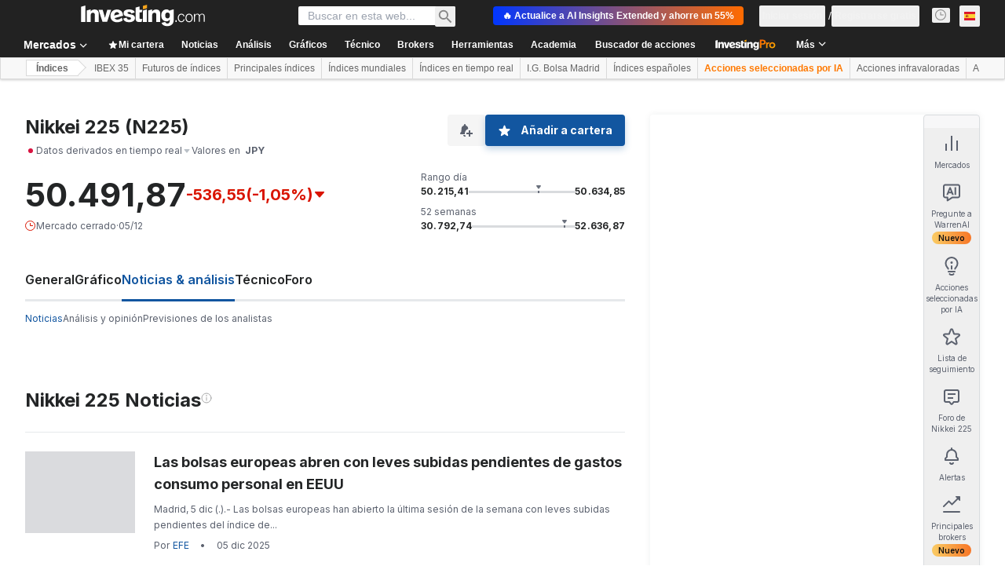

--- FILE ---
content_type: application/javascript
request_url: https://promos.investing.com/eu-a4flkt7l2b/z9gd/800129/es.investing.com/jsonp/z?cb=1765145968532&dre=l&callback=jQuery112402937136860850893_1765145968476&_=1765145968477
body_size: 1072
content:
jQuery112402937136860850893_1765145968476({"success":true,"response":"[base64].[base64]","dre":"l"});